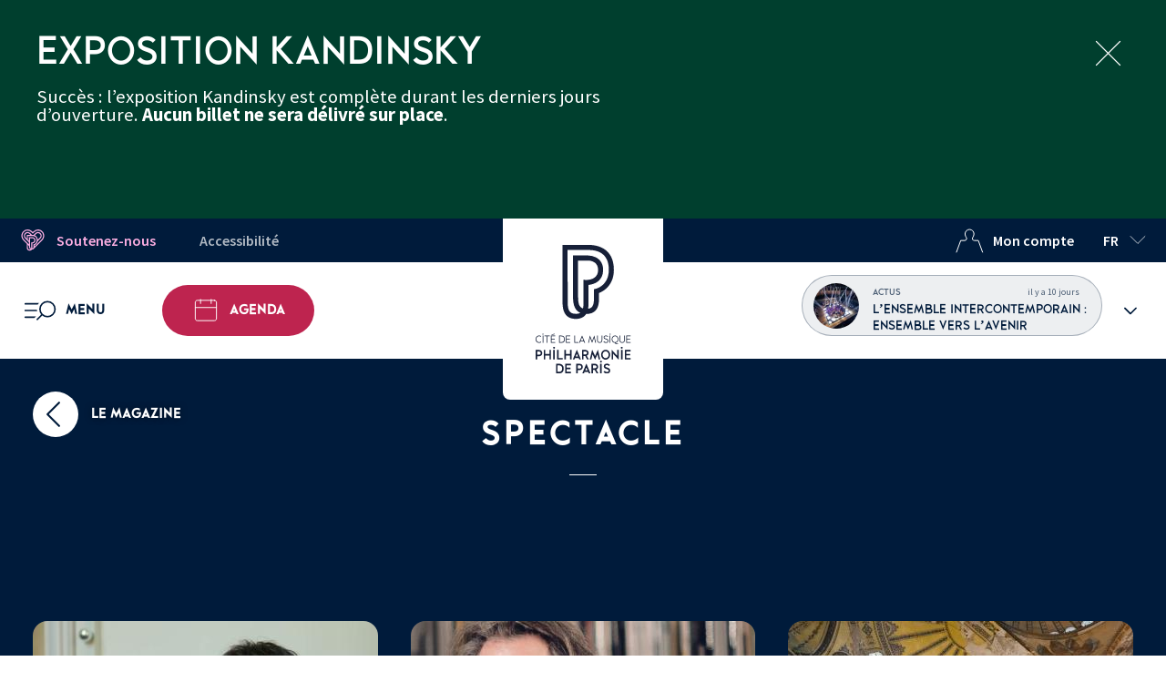

--- FILE ---
content_type: text/html; charset=UTF-8
request_url: https://philharmoniedeparis.fr/fr/magazine/tags/spectacle
body_size: 27543
content:
<!DOCTYPE html>
<html lang="fr" dir="ltr" prefix="og: https://ogp.me/ns#">
<head>

            <script>
            dataLayer = [{
                'userID': '',
                'userConnexion': 'false',
                'userSubscription': 'false',
                'userMembership': 'false',
                'pageCategoryName': 'Magazine'
            }];
        </script>
    
    <!-- Google Tag Manager -->
    <script>(function(w,d,s,l,i){w[l]=w[l]||[];w[l].push({'gtm.start':
                new Date().getTime(),event:'gtm.js'});var f=d.getElementsByTagName(s)[0],
            j=d.createElement(s),dl=l!='dataLayer'?'&l='+l:'';j.async=true;j.src=
            'https://www.googletagmanager.com/gtm.js?id='+i+dl;f.parentNode.insertBefore(j,f);
        })(window,document,'script','dataLayer','GTM-NDQSXDC');</script>
    <!-- End Google Tag Manager -->

    <!-- Didomi -->
    <script type="text/javascript">window.gdprAppliesGlobally=true;(function(){function a(e){if(!window.frames[e]){if(document.body&&document.body.firstChild){var t=document.body;var n=document.createElement("iframe");n.style.display="none";n.name=e;n.title=e;t.insertBefore(n,t.firstChild)}
        else{setTimeout(function(){a(e)},5)}}}function e(n,r,o,c,s){function e(e,t,n,a){if(typeof n!=="function"){return}if(!window[r]){window[r]=[]}var i=false;if(s){i=s(e,t,n)}if(!i){window[r].push({command:e,parameter:t,callback:n,version:a})}}e.stub=true;function t(a){if(!window[n]||window[n].stub!==true){return}if(!a.data){return}
            var i=typeof a.data==="string";var e;try{e=i?JSON.parse(a.data):a.data}catch(t){return}if(e[o]){var r=e[o];window[n](r.command,r.parameter,function(e,t){var n={};n[c]={returnValue:e,success:t,callId:r.callId};a.source.postMessage(i?JSON.stringify(n):n,"*")},r.version)}}
            if(typeof window[n]!=="function"){window[n]=e;if(window.addEventListener){window.addEventListener("message",t,false)}else{window.attachEvent("onmessage",t)}}}e("__tcfapi","__tcfapiBuffer","__tcfapiCall","__tcfapiReturn");a("__tcfapiLocator");(function(e,tgt){
            var t=document.createElement("script");t.id="spcloader";t.type="text/javascript";t.async=true;t.src="https://sdk.privacy-center.org/"+e+"/loader.js?target_type=notice&target="+tgt;t.charset="utf-8";var n=document.getElementsByTagName("script")[0];n.parentNode.insertBefore(t,n)})("c5ec3012-e3a2-4fed-9991-deb675fe525b","qZPQ6n78")})();</script>


    <meta charset="utf-8" />
<noscript><style>form.antibot * :not(.antibot-message) { display: none !important; }</style>
</noscript><link rel="canonical" href="https://philharmoniedeparis.fr/fr/magazine/tags/spectacle" />
<meta name="Generator" content="Drupal 10 (https://www.drupal.org)" />
<meta name="MobileOptimized" content="width" />
<meta name="HandheldFriendly" content="true" />
<meta name="viewport" content="width=device-width, initial-scale=1.0" />
<link rel="icon" href="/themes/custom/pdp_theme/favicon.ico" type="image/vnd.microsoft.icon" />
<link rel="alternate" hreflang="fr" href="https://philharmoniedeparis.fr/fr/magazine/tags/spectacle" />
<script>window.a2a_config=window.a2a_config||{};a2a_config.callbacks=[];a2a_config.overlays=[];a2a_config.templates={};a2a_config.onclick = 0;</script>

        <title>Spectacle | Philharmonie de Paris</title>
        <link rel="stylesheet" media="all" href="/sites/default/files/css/css_gEpdMtL2SZOhXVB0XKGrGqP7ie_B2v_sRqbofVvQ89Y.css?delta=0&amp;language=fr&amp;theme=pdp_theme&amp;include=eJxNjVEOwyAMQy9EyZFQClmLGggiYRO3H-r2Ucmyn-wPY0omWCfgH_yrSzW3Y7yCyVKDB4ccpboonSD10ZA9DpMopTEZuZZaUMIeT_jF3dhJheBg2ZE3tcm5Ho9BOcdrW56oO51qVNalkntn-ijc7oukwfQFRWZD6A" />
<link rel="stylesheet" media="all" href="/sites/default/files/css/css_nEi07fSTuPO_k-mVNWOIAGaOhn9Vkk9tE1cJDuKP3aU.css?delta=1&amp;language=fr&amp;theme=pdp_theme&amp;include=eJxNjVEOwyAMQy9EyZFQClmLGggiYRO3H-r2Ucmyn-wPY0omWCfgH_yrSzW3Y7yCyVKDB4ccpboonSD10ZA9DpMopTEZuZZaUMIeT_jF3dhJheBg2ZE3tcm5Ho9BOcdrW56oO51qVNalkntn-ijc7oukwfQFRWZD6A" />

            
</head>

<body class="page-magazine-tags-spectacle">
<!-- Google Tag Manager (noscript) -->
<noscript><iframe src="https://www.googletagmanager.com/ns.html?id=GTM-NDQSXDC"
    height="0" width="0" style="display:none;visibility:hidden"></iframe></noscript>
<!-- End Google Tag Manager (noscript) -->

<!-- Neostore -->
<script type="text/javascript">
    (function (n, e, o) {
        var s=n.createElement("script");
        s.src="https://sdk.neostore.cloud/scripts/"+e+"/cinto@1";
        s.async=1;
        n.body.appendChild(s);
    })(document, "philharmoniedeparis", { environment: "https://app.neostore.cloud" });
</script>

<nav role="navigation" aria-label="Liens d'accès rapide">
    <a href="/fr/accessibilite" class="visually-hidden focusable">Vers la page Accessibilité</a>
    <a href="#menu-acces-rapides" class="visually-hidden focusable">Menu accès rapides</a>
    <a href="#menu" class="visually-hidden focusable">Menu principal</a>
    <a href="#main-content" class="visually-hidden focusable">Aller au contenu principal</a>
    <a href="#footer" class="visually-hidden focusable">Pied de page</a>
    <a class="visually-hidden focusable" href=/fr/plan-du-site >Plan du site</a>
    <a href="/fr/search" class="visually-hidden focusable">Recherche</a>
</nav>


  <div class="dialog-off-canvas-main-canvas" data-off-canvas-main-canvas>
    	<section class="topBanner bg-dark-green">
	<span class="sr-only">Message d’information</span>
	<div class="topBanner-wrapper">
		<div>
			<h1 class="topBanner-title">Exposition Kandinsky</h1>
			<div class="topBanner-text">
				<p>Succès : l’exposition Kandinsky est complète durant les derniers jours d’ouverture. <strong>Aucun billet ne sera délivré sur place</strong>.</p>
			</div>
						<input type="hidden" id="top_banner_id" value="45491769784080">
		</div>

		<button class="topBanner-close" type="button" id="close_top_banner" title="Fermer le message d’information">
			<img class="icon" src="/themes/custom/pdp_theme/images/sprite.svg?v1.0#close" alt="">
		</button>
	</div>

</section>

<div class="layout-container overflow-hidden ">

	<header  role="banner">
		<h1 class="m-0">
			<a href="https://philharmoniedeparis.fr/fr" class="logo-top bg-white">
				<img class="logo-max" src="/themes/custom/pdp_theme/images/sprite.svg?v1.0#logo-pp-vertical"
					 alt="Philharmonie de Paris - Page d'accueil">
				<img class="logo-min" src="/themes/custom/pdp_theme/images/sprite.svg?v1.0#logo-pp" alt="Philharmonie de Paris - Page d'accueil">
			</a>
		</h1>
		<div class="navbar-top top-header bg-navy color-white only-desktop">
    <div class="supercontainer">
        <nav class="container d-flex justify-content-between px-1" aria-label="Menu accès rapides" id="menu-acces-rapides" >
            <div class="d-flex">
                <div class="navbar-top-item">
                    <a class="Button px-3 px-2--l color-pink hover-white h-100" href="/fr/mecenat-evenementiel/mecenat-individuel">
                        <img class="icon icon-left" src="/themes/custom/pdp_theme/images/sprite.svg?v1.0#heart-support" aria-hidden="true" alt="">
                        Soutenez-nous
                    </a>
                </div>
                <div class="navbar-top-item">
                    <a class="Button px-3 px-2--l ml-3 ml-1--l accessibility hover-white h-100" href="/fr/accessibilite">Accessibilité</a>
                </div>
            </div>
            <div class="d-flex">
                                    <div class="navbar-top-item">
                        <button class="Button px-3 px-2--l ml-3 ml-1--l color-white hover-white h-100 use-ajax-button" data-url="/fr/account/login-modal?goto=/fr/magazine/tags/spectacle" aria-haspopup="dialog">
                            <img class="icon icon-left icon--white" src="/themes/custom/pdp_theme/images/sprite.svg?v1.0#user-top" aria-hidden="true" alt="">Mon compte
                        </button>
                    </div>
                                <div class="navbar-top-item">
                    <div class="language-switcher dd-menu">
    <button class="Button language-switcher-button dd-button" aria-expanded="false" aria-controls="language-switcher-list-desktop">
      <span aria-hidden="true">fr</span>
        <span class="sr-only" lang="fr">langue courante : français</span>
      <img class="icon icon-right icon--white" src="/themes/custom/pdp_theme/images/sprite.svg?v1.0#arrow-down"
           alt="cliquez pour changer de langue">
    </button>

    <ul class="language-switcher-list bg-navy w-100 dd-block dd-slide hidden hideonclick" id="language-switcher-list-desktop"><li>
          <a href="/en/taxonomy/term/348" class="language-link" hreflang="en" data-drupal-link-system-path="taxonomy/term/348"><span aria-hidden="true">en</span><span class="sr-only" lang="en">English</span></a>
        </li></ul>
  </div>
                </div>
            </div>
        </nav>
    </div>
</div>		<div class="navbar-top navigation-menu">
    <div class="supercontainer h-100">
        <div class="container h-100 p-0">
            <div id="notif-wishlist-mobile" role="status"></div>
            <nav role="navigation" aria-label="Menu principal" class="h-100 navbar-top-list d-flex justify-content-between align-items-center">
                <div class="navbar-top-item d-flex align-items-center h-100">
                    <div class="dd-menu focus-wrapper no-previous h-100">
                            <button aria-haspopup="dialog"
                                    aria-controls="menu"
                                    id="menu"
                                    class="Button h-100 dd-button hamburger-button main-menu-open px-4">
                                    <img class="icon hamburger-icon" src="/themes/custom/pdp_theme/images/sprite.svg?v1.0#menu" alt="">
                                <span class="menu-name no-mobile ml-2">Menu</span>
                                <span class="sr-only">Ouvrir le menu</span>
                            </button>
                            <div role="dialog" aria-modal="true" class="h-100">
                                <button aria-controls="menu"
                                        class="Button h-100 dd-button-close hamburger-button-close hidden hamburger-button is-active main-menu-close">
                                    <img class="icon-close" src="/themes/custom/pdp_theme/images/sprite.svg?v1.0#close-small" alt="">
                                    <span class="menu-name no-mobile ml-2">Fermer</span>
                                </button>
                                

<div class="dd-block main-nav" id="main-menu">
        <div class="supercontainer bg-light-grey main-nav-scroll">
	<div class="container">
		<form class="search-form form-embedded" data-drupal-selector="search-form" action="/recherche" method="GET" id="search-form" accept-charset="UTF-8">
  


<div class="bg-light-grey d-flex flex-column align-items-center">
            <div class="search-embedded-wrapper">
            <div class="ui-front js-form-item form-item js-form-type-textfield form-item-search js-form-item-search">
      <label class="sr-only" for="edit-search">Rechercher un événement</label>
                


<input class="search-form-item form-item-embedded form-autocomplete form-text" data-drupal-selector="edit-search" data-autocomplete-path="/fr/pdp_search_autocomplete?language=fr" type="text" id="edit-search" name="search" value="" maxlength="128" placeholder="Rechercher un événement, une info…"  />

        </div>

                    
  
  
<input data-drupal-selector="edit-submit" type="submit" id="edit-submit" value="" class="button js-form-submit form-submit" aria-label="Rechercher un événement, une info…"  />

        </div>
    
</div>




</form>

	</div>
	<div class="main-menu tablet-mobile bg-light-grey">
		
		<ul>
															<li class="container dd-menu dd-menu-group main-menu-headtitle focus-wrapper ">
					<button aria-expanded="false" aria-haspopup="true" aria-controls="block-menu-mobile-1" class="dd-button text-uppercase color-navy w-100 main-menu-headtitle-button ">
												Concerts &amp; Spectacles
						<span class="headtitle-color arrow-white" style="background-color: #6B9EA5"></span>
					</button>
					<div class="dd-block second-nav" id="block-menu-mobile-1" style="border-left: 8px solid #6B9EA5; background-color: #DBE9F9">
						<button class="previous-dd-button only-mobile d-flex align-items-center color-white" style="background-color: #6B9EA5">
							<img class="icon icon-left" src="/themes/custom/pdp_theme/images/sprite.svg?v1.0#close-menu--white" alt="" aria-hidden="true">
							<span class="sr-only">Vous êtes sur</span>
							Concerts &amp; Spectacles<span class="sr-only">. Cliquez pour revenir aux entrées principales.</span>
						</button>
						<ul class="container second-nav-scroll">
															<li class="menu-item menu-item--highlighted w-100">
	<a class="Button link menu-link--highlighted" href="/fr/agenda-selection/prochains-evenements-dans-la-grande-salle-pierre-boulez" >

		<div class="d-flex flex-column text-align-center">
			<h2 class="link-title d-flex text-align-center justify-content-center">
				Les concerts de la Grande salle Pierre Boulez
							</h2>
							<span class="link-subtitle">Vivez la musique au sein d&#039;une véritable innovation architecturale, scénographique et acoustique.</span>
					</div>
	</a>
</li>

															<li class="menu-item menu-item--highlighted w-100">
	<a class="Button link menu-link--highlighted" href="/fr/agenda-selection/selection-decouverte" >

		<div class="d-flex flex-column text-align-center">
			<h2 class="link-title d-flex text-align-center justify-content-center">
				Sélection Découverte
							</h2>
							<span class="link-subtitle">Vous avez envie de découvrir la musique classique ? D&#039;écouter un grand orchestre symphonique dans une très belle salle ? Cette sélection est faite pour vous.</span>
					</div>
	</a>
</li>

															<li class="menu-item menu-item--highlighted w-100">
	<a class="Button link menu-link--highlighted" href="/fr/programmation/saison-25-26" >

		<div class="d-flex flex-column text-align-center">
			<h2 class="link-title d-flex text-align-center justify-content-center">
				Saison 25/26
							</h2>
							<span class="link-subtitle">Découvrez la programmation et abonnez-vous dès maintenant.</span>
					</div>
	</a>
</li>

															<li class="menu-item menu-item--default">
  <a class="Button link menu-link--default Button--radius bg-lipstick color-white" href="/fr/agenda?types=1" >
        Agenda Concerts &amp; Spectacles
      </a>
</li>

															<li class="menu-item menu-item--list">
	<div class="menu-item-wrapper">
		<span class="menu-item-title">Temps forts</span>
		<div class="seemore-wrapper" data-maxheight="177">
			<div class="seemore-block menu-item-list">
				<ul class="">
											<li>
							<a class="menu-item-link" href="/fr/agenda?startDate=2026-01-30&amp;weekend_i=907">Science-fiction</a>
						</li>
											<li>
							<a class="menu-item-link" href="/fr/agenda?startDate=2026-02-19&amp;weekend_i=908">Massilia sounds</a>
						</li>
											<li>
							<a class="menu-item-link" href="/fr/agenda?startDate=2026-02-23&amp;weekend_i=922">La Maestra</a>
						</li>
											<li>
							<a class="menu-item-link" href="/fr/agenda?startDate=2026-03-07&amp;weekend_i=909">Poétesses</a>
						</li>
											<li>
							<a class="menu-item-link" href="/fr/agenda?startDate=2026-03-28&amp;weekend_i=910">Le petit grand festival</a>
						</li>
											<li>
							<a class="menu-item-link" href="/fr/agenda?startDate=2026-04-10&amp;weekend_i=911">Explore</a>
						</li>
									</ul>

									<button class="seemore-button collapsed w-100 hidden" data-seeless="Masquer" data-seemore="Tout voir">
						<img class="icon icon--white" src="../../../themes/custom/pdp_theme/images/sprite.svg?v1.0#arrow-alt" alt="Afficher">
					</button>
							</div>
		</div>
	</div>
</li>

															<li class="menu-item menu-item--list">
	<div class="menu-item-wrapper">
		<span class="menu-item-title">Genres</span>
		<div class="seemore-wrapper" data-maxheight="177">
			<div class="seemore-block menu-item-list">
				<ul class="">
											<li>
							<a class="menu-item-link" href="/fr/agenda?genreGps=2&amp;types=1">Symphonique</a>
						</li>
											<li>
							<a class="menu-item-link" href="/fr/agenda?genreGps=1&amp;types=1">Baroque</a>
						</li>
											<li>
							<a class="menu-item-link" href="/fr/agenda?genreGps=5&amp;types=1">Contemporain</a>
						</li>
											<li>
							<a class="menu-item-link" href="/fr/agenda?genreGps=3&amp;types=1">Musique de chambre</a>
						</li>
											<li>
							<a class="menu-item-link" href="/fr/agenda?genreGps=6%2B9&amp;types=1">Jazz • pop • rock • chanson</a>
						</li>
											<li>
							<a class="menu-item-link" href="/fr/agenda?genreGps=8&amp;types=1">Danse</a>
						</li>
											<li>
							<a class="menu-item-link" href="/fr/agenda?genreGps=7&amp;types=1">Musique du Monde</a>
						</li>
											<li>
							<a class="menu-item-link" href="/fr/agenda-selection/cine-concert">Ciné-Concert</a>
						</li>
											<li>
							<a class="menu-item-link" href="/fr/agenda?genreGps=4&amp;types=1">Voix</a>
						</li>
									</ul>

									<button class="seemore-button collapsed w-100 hidden" data-seeless="Masquer" data-seemore="Tout voir">
						<img class="icon icon--white" src="../../../themes/custom/pdp_theme/images/sprite.svg?v1.0#arrow-alt" alt="Afficher">
					</button>
							</div>
		</div>
	</div>
</li>

															<li class="menu-item menu-item--highlighted w-100">
	<a class="Button link menu-link--highlighted" href="/fr/institution/les-orchestres-residents" >

		<div class="d-flex flex-column text-align-center">
			<h2 class="link-title d-flex text-align-center justify-content-center">
				Les orchestres résidents
							</h2>
							<span class="link-subtitle">En résidence à la Philharmonie de Paris, Les Arts florissants, l’Ensemble intercontemporain, l’Orchestre de chambre de Paris et l’Orchestre national d&#039;Île-de-France participent pleinement à son projet.</span>
					</div>
	</a>
</li>

													</ul>
					</div>
				</li>
															<li class="container dd-menu dd-menu-group main-menu-headtitle focus-wrapper ">
					<button aria-expanded="false" aria-haspopup="true" aria-controls="block-menu-mobile-2" class="dd-button text-uppercase color-navy w-100 main-menu-headtitle-button ">
												Orchestre de Paris
						<span class="headtitle-color arrow-navy" style="background-color: #BCDEEA"></span>
					</button>
					<div class="dd-block second-nav" id="block-menu-mobile-2" style="border-left: 8px solid #BCDEEA; background-color: #D3E5EA">
						<button class="previous-dd-button only-mobile d-flex align-items-center color-navy" style="background-color: #BCDEEA">
							<img class="icon icon-left" src="/themes/custom/pdp_theme/images/sprite.svg?v1.0#close-menu--navy" alt="" aria-hidden="true">
							<span class="sr-only">Vous êtes sur</span>
							Orchestre de Paris<span class="sr-only">. Cliquez pour revenir aux entrées principales.</span>
						</button>
						<ul class="container second-nav-scroll">
															<li class="menu-item menu-item--highlighted w-100">
	<a class="Button link menu-link--highlighted" href="/fr/orchestre-de-paris" >

		<div class="d-flex flex-column text-align-center">
			<h2 class="link-title d-flex text-align-center justify-content-center">
				Toute l&#039;actualité de l&#039;Orchestre de Paris
							</h2>
					</div>
	</a>
</li>

															<li class="menu-item menu-item--default">
  <a class="Button link menu-link--default Button--radius bg-lipstick color-white" href="/fr/agenda?types=2" >
        Agenda de l&#039;Orchestre de Paris
      </a>
</li>

															<li class="menu-item menu-item--list">
	<div class="menu-item-wrapper">
		<span class="menu-item-title">L’Orchestre</span>
		<div class="seemore-wrapper" data-maxheight="177">
			<div class="seemore-block menu-item-list">
				<ul class="">
											<li>
							<a class="menu-item-link" href="/fr/orchestre-de-paris/la-direction-musicale">La direction musicale</a>
						</li>
											<li>
							<a class="menu-item-link" href="/fr/orchestre-de-paris/les-musiciens">Les musiciens</a>
						</li>
											<li>
							<a class="menu-item-link" href="/fr/orchestre-de-paris/le-choeur">Le Chœur</a>
						</li>
											<li>
							<a class="menu-item-link" href="/fr/orchestre-de-paris/jeune-public">Jeune public</a>
						</li>
											<li>
							<a class="menu-item-link" href="/fr/orchestre-de-paris/academie-de-lorchestre-de-paris">L&#039;Académie</a>
						</li>
											<li>
							<a class="menu-item-link" href="/fr/orchestre-de-paris/lhistoire">L&#039;histoire</a>
						</li>
											<li>
							<a class="menu-item-link" href="/fr/agenda-selection/lorchestre-de-paris-et-le-choeur-en-tournee">Les tournées</a>
						</li>
									</ul>

									<button class="seemore-button collapsed w-100 hidden" data-seeless="Masquer" data-seemore="Tout voir">
						<img class="icon icon--white" src="../../../themes/custom/pdp_theme/images/sprite.svg?v1.0#arrow-alt" alt="Afficher">
					</button>
							</div>
		</div>
	</div>
</li>

															<li class="menu-item menu-item--highlighted w-100">
	<a class="Button link menu-link--highlighted" href="/fr/live/orchestre-de-paris" >

		<div class="d-flex flex-column text-align-center">
			<h2 class="link-title d-flex text-align-center justify-content-center">
				En VOD
							</h2>
							<span class="link-subtitle">Retrouvez tous les concerts, entretiens et podcasts de l’Orchestre de Paris.</span>
					</div>
	</a>
</li>

																<li class="menu-item menu-item--highlighted w-100">
	<a class="Button link menu-link--highlighted" href="https://www.orchestredeparis.com/figuresdenotes/"  target="_blank" rel="noopener">

		<div class="d-flex flex-column text-align-center">
			<h2 class="link-title d-flex text-align-center justify-content-center">
				Figures de Notes
									<img class="icon-target-blank" src="/themes/custom/pdp_theme/images/sprite.svg?v1.0#target-blank" alt="(nouvelle fenêtre)">
							</h2>
							<span class="link-subtitle">Que la musique soit dans vos cordes ou pas, découvrez les instruments de l&#039;orchestre symphonique grâce aux vidéos présentées par les musiciens de l&#039;Orchestre de Paris.</span>
					</div>
	</a>
</li>

																<li class="menu-item menu-item--highlighted w-100">
	<a class="Button link menu-link--highlighted" href="https://monsieur-onde.com/"  target="_blank" rel="noopener">

		<div class="d-flex flex-column text-align-center">
			<h2 class="link-title d-flex text-align-center justify-content-center">
				Monsieur Onde
									<img class="icon-target-blank" src="/themes/custom/pdp_theme/images/sprite.svg?v1.0#target-blank" alt="(nouvelle fenêtre)">
							</h2>
							<span class="link-subtitle">Monsieur Onde, le génie de la Philharmonie de Paris, vous guide dans sa discothèque, des plus grandes œuvres symphoniques interprétées par l’Orchestre de Paris.</span>
					</div>
	</a>
</li>

													</ul>
					</div>
				</li>
															<li class="container dd-menu dd-menu-group main-menu-headtitle focus-wrapper ">
					<button aria-expanded="false" aria-haspopup="true" aria-controls="block-menu-mobile-3" class="dd-button text-uppercase color-navy w-100 main-menu-headtitle-button ">
												Musée &amp; Expositions
						<span class="headtitle-color arrow-navy" style="background-color: #E69E8C"></span>
					</button>
					<div class="dd-block second-nav" id="block-menu-mobile-3" style="border-left: 8px solid #E69E8C; background-color: #F1E4F0">
						<button class="previous-dd-button only-mobile d-flex align-items-center color-navy" style="background-color: #E69E8C">
							<img class="icon icon-left" src="/themes/custom/pdp_theme/images/sprite.svg?v1.0#close-menu--navy" alt="" aria-hidden="true">
							<span class="sr-only">Vous êtes sur</span>
							Musée &amp; Expositions<span class="sr-only">. Cliquez pour revenir aux entrées principales.</span>
						</button>
						<ul class="container second-nav-scroll">
															<li class="menu-item menu-item--highlighted w-100">
	<a class="Button link menu-link--highlighted" href="/fr/musee-de-la-musique" >

		<div class="d-flex flex-column text-align-center">
			<h2 class="link-title d-flex text-align-center justify-content-center">
				Découvrir le Musée de la musique
							</h2>
							<span class="link-subtitle">Une collection d&#039;œuvres et d&#039;instruments mythiques, des expositions temporaires et une multitude d&#039;événements qui rythment la vie de la Philharmonie.</span>
					</div>
	</a>
</li>

															<li class="menu-item menu-item--default">
  <a class="Button link menu-link--default Button--radius bg-lipstick color-white" href="/fr/agenda?types=6%2B3" >
        Agenda Musée &amp; expositions
      </a>
</li>

															<li class="menu-item menu-item--list">
	<div class="menu-item-wrapper">
		<span class="menu-item-title">Expositions</span>
		<div class="seemore-wrapper" data-maxheight="177">
			<div class="seemore-block menu-item-list">
				<ul class="">
											<li>
							<a class="menu-item-link" href="/fr/activite/exposition/28824-kandinsky">Kandinsky</a>
						</li>
											<li>
							<a class="menu-item-link" href="/fr/activite/installation/28823-playing-fire">Playing with Fire</a>
						</li>
											<li>
							<a class="menu-item-link" href="/fr/musee-de-la-musique/expositions-venir">Expositions à venir</a>
						</li>
											<li>
							<a class="menu-item-link" href="https://collectionsdumusee.philharmoniedeparis.fr/expositions-temporaires-du-musee-de-la-musique.aspx">Expositions passées</a>
						</li>
									</ul>

							</div>
		</div>
	</div>
</li>

															<li class="menu-item menu-item--list">
	<div class="menu-item-wrapper">
		<span class="menu-item-title">Parcours permanent</span>
		<div class="seemore-wrapper" data-maxheight="177">
			<div class="seemore-block menu-item-list">
				<ul class="">
											<li>
							<a class="menu-item-link" href="/fr/activite/exposition/28825-collection-permanente">Informations pratiques pour la visite</a>
						</li>
											<li>
							<a class="menu-item-link" href="/fr/agenda-selection/visites-et-activites-au-musee">Visites guidées et activités</a>
						</li>
											<li>
							<a class="menu-item-link" href="/fr/agenda-selection/musiciens-au-musee">Musiciens au Musée</a>
						</li>
									</ul>

							</div>
		</div>
	</div>
</li>

															<li class="menu-item menu-item--list">
	<div class="menu-item-wrapper">
		<span class="menu-item-title">Concerts &amp; événements</span>
		<div class="seemore-wrapper" data-maxheight="177">
			<div class="seemore-block menu-item-list">
				<ul class="">
											<li>
							<a class="menu-item-link" href="/fr/agenda-selection/concerts-sur-instruments-du-musee">Concerts sur instruments du Musée</a>
						</li>
											<li>
							<a class="menu-item-link" href="/fr/agenda-selection/concerts-promenades-au-musee">Concerts-promenades</a>
						</li>
											<li>
							<a class="menu-item-link" href="/fr/musee-de-la-musique/concours-international-de-lutherie">Concours international de lutherie</a>
						</li>
											<li>
							<a class="menu-item-link" href="">Événements</a>
						</li>
									</ul>

							</div>
		</div>
	</div>
</li>

															<li class="menu-item menu-item--list">
	<div class="menu-item-wrapper">
		<span class="menu-item-title">Collection &amp; recherche</span>
		<div class="seemore-wrapper" data-maxheight="177">
			<div class="seemore-block menu-item-list">
				<ul class="">
											<li>
							<a class="menu-item-link" href="https://collectionsdumusee.philharmoniedeparis.fr/">Collections &amp; archives en ligne</a>
						</li>
											<li>
							<a class="menu-item-link" href="/fr/musee-de-la-musique/conservation-et-recherche">Missions de conservation et recherche</a>
						</li>
											<li>
							<a class="menu-item-link" href="https://librairie.philharmoniedeparis.fr/collection-musee">Livres &amp; catalogues</a>
						</li>
											<li>
							<a class="menu-item-link" href="https://philharmoniedeparis.fr/fr/institution/les-disques#Collection-Stradivari">Collections discographiques</a>
						</li>
									</ul>

							</div>
		</div>
	</div>
</li>

													</ul>
					</div>
				</li>
															<li class="container dd-menu dd-menu-group main-menu-headtitle focus-wrapper ">
					<button aria-expanded="false" aria-haspopup="true" aria-controls="block-menu-mobile-4" class="dd-button text-uppercase color-navy w-100 main-menu-headtitle-button ">
												Ateliers &amp; Savoirs
						<span class="headtitle-color arrow-white" style="background-color: #4D714D"></span>
					</button>
					<div class="dd-block second-nav" id="block-menu-mobile-4" style="border-left: 8px solid #4D714D; background-color: #D4DAC1">
						<button class="previous-dd-button only-mobile d-flex align-items-center color-white" style="background-color: #4D714D">
							<img class="icon icon-left" src="/themes/custom/pdp_theme/images/sprite.svg?v1.0#close-menu--white" alt="" aria-hidden="true">
							<span class="sr-only">Vous êtes sur</span>
							Ateliers &amp; Savoirs<span class="sr-only">. Cliquez pour revenir aux entrées principales.</span>
						</button>
						<ul class="container second-nav-scroll">
															<li class="menu-item menu-item--default">
  <a class="Button link menu-link--default Button--radius bg-lipstick color-white" href="/fr/agenda?types=4%2B7%2B8%2B9%2B11%2B15%2B12%2B10%2B13&amp;publicTypeGps=1" >
        Agenda des activités
      </a>
</li>

															<li class="menu-item menu-item--list">
	<div class="menu-item-wrapper">
		<span class="menu-item-title">Pratique musicale adulte</span>
		<div class="seemore-wrapper" data-maxheight="177">
			<div class="seemore-block menu-item-list">
				<ul class="">
											<li>
							<a class="menu-item-link" href="/fr/agenda-selection/ateliers-ponctuels-du-week-end">Ateliers du week-end</a>
						</li>
											<li>
							<a class="menu-item-link" href="/fr/agenda-selection/music-session">Music Session</a>
						</li>
											<li>
							<a class="menu-item-link" href="/fr/agenda-selection/les-concerts-participatifs">Concerts participatifs</a>
						</li>
											<li>
							<a class="menu-item-link" href="/fr/programmation/cycles-dateliers">Cycles d&#039;ateliers</a>
						</li>
									</ul>

							</div>
		</div>
	</div>
</li>

															<li class="menu-item menu-item--list">
	<div class="menu-item-wrapper">
		<span class="menu-item-title">Conférences &amp; rencontres</span>
		<div class="seemore-wrapper" data-maxheight="177">
			<div class="seemore-block menu-item-list">
				<ul class="">
											<li>
							<a class="menu-item-link" href="/fr/agenda?types=27">Le rendez-vous</a>
						</li>
											<li>
							<a class="menu-item-link" href="/fr/agenda?types=8">Grands Témoins</a>
						</li>
											<li>
							<a class="menu-item-link" href="/fr/agenda?types=9">Forums &amp; Colloques</a>
						</li>
											<li>
							<a class="menu-item-link" href="/fr/agenda?types=15">Avant-concerts</a>
						</li>
											<li>
							<a class="menu-item-link" href="/fr/programmation/histoires-de-la-musique">Histoires de la musique</a>
						</li>
									</ul>

							</div>
		</div>
	</div>
</li>

															<li class="menu-item menu-item--highlighted w-100">
	<a class="Button link menu-link--highlighted" href="/fr/institution/editions" >

		<div class="d-flex flex-column text-align-center">
			<h2 class="link-title d-flex text-align-center justify-content-center">
				Découvrir les Éditions
							</h2>
							<span class="link-subtitle">Les Éditions de la Philharmonie publient des ouvrages de référence sur la musique, où le texte et l’image font écho à l’expérience des concerts, des expositions et des activités proposés par l’établissement.</span>
					</div>
	</a>
</li>

																<li class="menu-item menu-item--highlighted w-100">
	<a class="Button link menu-link--highlighted" href="https://mediatheque.philharmoniedeparis.fr/"  target="_blank" rel="noopener">

		<div class="d-flex flex-column text-align-center">
			<h2 class="link-title d-flex text-align-center justify-content-center">
				La Médiathèque
									<img class="icon-target-blank" src="/themes/custom/pdp_theme/images/sprite.svg?v1.0#target-blank" alt="(nouvelle fenêtre)">
							</h2>
							<span class="link-subtitle">Livres, revues, partitions, plans d&#039;instruments, thèses, rapports, cd, dvd et ressources en ligne.</span>
					</div>
	</a>
</li>

															<li class="menu-item menu-item--highlighted w-100">
	<a class="Button link menu-link--highlighted" href="/fr/lecole" >

		<div class="d-flex flex-column text-align-center">
			<h2 class="link-title d-flex text-align-center justify-content-center">
				L’École de la Philharmonie
							</h2>
							<span class="link-subtitle">Première école dédiée à la production de spectacle vivant dans le domaine musical.</span>
					</div>
	</a>
</li>

															<li class="menu-item menu-item--list">
	<div class="menu-item-wrapper">
		<span class="menu-item-title">Professionnels</span>
		<div class="seemore-wrapper" data-maxheight="177">
			<div class="seemore-block menu-item-list">
				<ul class="">
											<li>
							<a class="menu-item-link" href="/fr/programmation/pour-les-professionnels">Formations et appels à candidatures</a>
						</li>
											<li>
							<a class="menu-item-link" href="https://lamaestra-paris.com">La Maestra</a>
						</li>
											<li>
							<a class="menu-item-link" href="/fr/musee-de-la-musique/concours-international-de-lutherie">Concours international de Lutherie</a>
						</li>
									</ul>

							</div>
		</div>
	</div>
</li>

													</ul>
					</div>
				</li>
															<li class="container dd-menu dd-menu-group main-menu-headtitle focus-wrapper ">
					<button aria-expanded="false" aria-haspopup="true" aria-controls="block-menu-mobile-5" class="dd-button text-uppercase color-navy w-100 main-menu-headtitle-button ">
												Familles &amp; Enfants
						<span class="headtitle-color arrow-navy" style="background-color: #F4B429"></span>
					</button>
					<div class="dd-block second-nav" id="block-menu-mobile-5" style="border-left: 8px solid #F4B429; background-color: #FFF4DD">
						<button class="previous-dd-button only-mobile d-flex align-items-center color-navy" style="background-color: #F4B429">
							<img class="icon icon-left" src="/themes/custom/pdp_theme/images/sprite.svg?v1.0#close-menu--navy" alt="" aria-hidden="true">
							<span class="sr-only">Vous êtes sur</span>
							Familles &amp; Enfants<span class="sr-only">. Cliquez pour revenir aux entrées principales.</span>
						</button>
						<ul class="container second-nav-scroll">
															<li class="menu-item menu-item--highlighted w-100">
	<a class="Button link menu-link--highlighted" href="/fr/philharmoniedesenfants" >

		<div class="d-flex flex-column text-align-center">
			<h2 class="link-title d-flex text-align-center justify-content-center">
				Découvrir la Philharmonie des enfants
							</h2>
							<span class="link-subtitle">Espace de jeu dédié aux enfants de 4 à 10 ans, pour jouer, explorer, écouter,  vivre et sentir la musique.</span>
					</div>
	</a>
</li>

															<li class="menu-item menu-item--default">
  <a class="Button link menu-link--default Button--radius bg-lipstick color-white" href="/fr/agenda?publicTypeGps=2%2B3%2B4" >
        Agenda Familles &amp; Enfants
      </a>
</li>

															<li class="menu-item menu-item--list">
	<div class="menu-item-wrapper">
		<span class="menu-item-title">Activités Familles &amp; Enfants</span>
		<div class="seemore-wrapper" data-maxheight="177">
			<div class="seemore-block menu-item-list">
				<ul class="">
											<li>
							<a class="menu-item-link" href="/fr/agenda?types=1&amp;publicTypeGps=2%2B3%2B4">Concerts en famille</a>
						</li>
											<li>
							<a class="menu-item-link" href="/fr/programmation/ateliers-enfants-familles">Ateliers</a>
						</li>
											<li>
							<a class="menu-item-link" href="/fr/agenda-selection/visites-du-musee-enfants-et-familles">Visites du Musée</a>
						</li>
											<li>
							<a class="menu-item-link" href="/fr/activite/philharmonie-des-enfants/28833-philharmonie-des-enfants">Visite de la Philharmonie des enfants</a>
						</li>
									</ul>

							</div>
		</div>
	</div>
</li>

															<li class="menu-item menu-item--highlighted w-100">
	<a class="Button link menu-link--highlighted" href="/fr/scolaires-enseignants" >

		<div class="d-flex flex-column text-align-center">
			<h2 class="link-title d-flex text-align-center justify-content-center">
				Pour les enseignants &amp; personnels de l&#039;éducation
							</h2>
							<span class="link-subtitle">Programmation à destination des groupes scolaires, centres de loisirs, conservatoires et écoles de musique.</span>
					</div>
	</a>
</li>

															<li class="menu-item menu-item--default">
  <a class="Button link menu-link--default Button--radius bg-lipstick color-white" href="/fr/scolaires-enseignants/agenda-scolaire" >
        Agenda Scolaires &amp; Enseignants
      </a>
</li>

																<li class="menu-item menu-item--highlighted w-100">
	<a class="Button link menu-link--highlighted" href="https://demos.philharmoniedeparis.fr/"  target="_blank" rel="noopener">

		<div class="d-flex flex-column text-align-center">
			<h2 class="link-title d-flex text-align-center justify-content-center">
				Le projet Démos
									<img class="icon-target-blank" src="/themes/custom/pdp_theme/images/sprite.svg?v1.0#target-blank" alt="(nouvelle fenêtre)">
							</h2>
							<span class="link-subtitle">Plus de 6400 enfants ont déjà découvert  la musique classique grâce au projet Démos.</span>
					</div>
	</a>
</li>

													</ul>
					</div>
				</li>
																<li class="account-block container no-desktop ">
													<button data-url="/fr/account/login-modal" class="button-account text-uppercase color-navy w-100 Button account-link use-ajax-button" aria-haspopup="true">
								<img class="icon icon-left" src="/themes/custom/pdp_theme/images/sprite.svg?v1.0#user-top" aria-hidden="true" alt>
								Mon compte
							</button>
											</li>
								<li class="container dd-menu dd-menu-group main-menu-headtitle focus-wrapper infos-pratiques">
					<button aria-expanded="false" aria-haspopup="true" aria-controls="block-menu-mobile-6" class="dd-button text-uppercase color-navy w-100 main-menu-headtitle-button infos-pratiques">
													<img class="icon" src="/themes/custom/pdp_theme/images/sprite.svg?v1.0#info" aria-hidden="true" alt="">
												Infos pratiques
						<span class="headtitle-color arrow-" ></span>
					</button>
					<div class="dd-block second-nav" id="block-menu-mobile-6" >
						<button class="previous-dd-button only-mobile d-flex align-items-center color-navy" >
							<img class="icon icon-left" src="/themes/custom/pdp_theme/images/sprite.svg?v1.0#close-menu--navy" alt="" aria-hidden="true">
							<span class="sr-only">Vous êtes sur</span>
							Infos pratiques<span class="sr-only">. Cliquez pour revenir aux entrées principales.</span>
						</button>
						<ul class="container second-nav-scroll">
															<li class="menu-item menu-item--icon w-100">
			<a class="Button menu-link--icon menu-link--icon--simple" href="/fr/informations-pratiques/comment-venir" >
			<div class="menu-link-icon">
									<img class="icon" src="/themes/custom/pdp_theme/images/sprite.svg?v1.0#geoloc" aria-hidden="true" alt="">
							</div>
			<div class="d-flex flex-column">
				<span class="menu-link-title">Comment venir</span>
							</div>

					</a>
	</li>

															<li class="menu-item menu-item--icon w-100">
			<a class="Button menu-link--icon menu-link--icon--simple" href="/fr/informations-pratiques/horaires" >
			<div class="menu-link-icon">
									<img class="icon" src="/themes/custom/pdp_theme/images/sprite.svg?v1.0#clock" aria-hidden="true" alt="">
							</div>
			<div class="d-flex flex-column">
				<span class="menu-link-title">Horaires d&#039;ouverture</span>
							</div>

					</a>
	</li>

															<li class="menu-item menu-item--icon w-100">
			<a class="Button menu-link--icon menu-link--icon--simple" href="/fr/informations-pratiques/reductions-et-abonnements" >
			<div class="menu-link-icon">
									<img class="icon" src="/themes/custom/pdp_theme/images/sprite.svg?v1.0#euro" aria-hidden="true" alt="">
							</div>
			<div class="d-flex flex-column">
				<span class="menu-link-title">Billetterie</span>
							</div>

					</a>
	</li>

															<li class="menu-item menu-item--icon w-100">
			<a class="Button menu-link--icon menu-link--icon--simple" href="/fr/informations-pratiques/reductions-et-abonnements#Bons-cadeaux" >
			<div class="menu-link-icon">
									<img class="icon" src="/themes/custom/pdp_theme/images/sprite.svg?v1.0#tickets" aria-hidden="true" alt="">
							</div>
			<div class="d-flex flex-column">
				<span class="menu-link-title">Bons cadeaux</span>
							</div>

					</a>
	</li>

															<li class="menu-item menu-item--icon w-100">
			<a class="Button menu-link--icon menu-link--icon--simple" href="/fr/mecenat-evenementiel/les-amis-de-la-philharmonie" >
			<div class="menu-link-icon">
									<img class="icon" src="/themes/custom/pdp_theme/images/sprite.svg?v1.0#subscription" aria-hidden="true" alt="">
							</div>
			<div class="d-flex flex-column">
				<span class="menu-link-title">Devenez Ami de la Philharmonie</span>
							</div>

					</a>
	</li>

															<li class="menu-item menu-item--icon w-100">
			<a class="Button menu-link--icon menu-link--icon--simple" href="/fr/informations-pratiques/le-lieu" >
			<div class="menu-link-icon">
									<img class="icon" src="/themes/custom/pdp_theme/images/sprite.svg?v1.0#mug" aria-hidden="true" alt="">
							</div>
			<div class="d-flex flex-column">
				<span class="menu-link-title">Restaurants et Bars</span>
							</div>

					</a>
	</li>

															<li class="menu-item menu-item--icon w-100">
			<div class="menu-link--icon menu-link--icon--block">
			<div class="menu-link-icon">
									<img class="icon" src="/themes/custom/pdp_theme/images/sprite.svg?v1.0#info" aria-hidden="true" alt="">
							</div>
			<div class="d-flex flex-column">
				<span class="menu-link-title">Contactez-nous</span>
									<div class="menu-link-text"><p>Administration : <strong>01 44 84 45 00</strong><br>Billetterie :<strong> 01 44 84 44 84</strong></p></div>
								<a href="/fr/informations-pratiques/contactez-nous"  class="Button menu-link-link">
					Tous nos contacts
				</a>
			</div>


					</div>
	</li>

															<li class="menu-item menu-item--icon w-100">
			<div class="menu-link--icon menu-link--icon--block">
			<div class="menu-link-icon">
									<img class="icon" src="/themes/custom/pdp_theme/images/sprite.svg?v1.0#logo-pp" aria-hidden="true" alt="">
							</div>
			<div class="d-flex flex-column">
				<span class="menu-link-title">Nos brochures</span>
									<div class="menu-link-text"><p>Concerts, spectacles, visites, activités : toute la programmation en un clic !</p></div>
								<a href="/fr/programmation/brochures"  class="Button menu-link-link">
					Télécharger
				</a>
			</div>


					</div>
	</li>

													</ul>
					</div>
				</li>
					</ul>

		  <div class="navigation-blocs supercontainer bg-navy color-white">
	<div class="container">
		<ul class="Grid Grid--col2 Grid--col1--m d-flex justify-content-between align-items-center">
										<li class="h-100">
					<ul>
						                            							<li class="navigation-bloc">
                                <a href=/fr/decouvrir>
                                    <h2>Découvrir la Philharmonie</h2>
                                    <p>Pour tout savoir sur le projet, l'histoire et l'architecture.</p>
                                </a>
							</li>
                            						                            							<li class="navigation-bloc">
                                <a href=/fr/live>
                                    <h2>Philharmonie Live</h2>
                                    <p>1000 vidéos de concerts à voir gratuitement, dont une centaine en intégralité.</p>
                                </a>
							</li>
                            						                            							<li class="navigation-bloc">
                                <a href=/fr/labalise>
                                    <h2>La Balise</h2>
                                    <p>Radio par les 15-25 ans, podcasts et émissions en public et en direct.</p>
                                </a>
							</li>
                            						                            							<li class="navigation-bloc">
                                <a href=/fr/magazine>
                                    <h2>Le Magazine</h2>
                                    <p>Actualités, podcasts, histoires d’instruments, entretiens, coulisses...</p>
                                </a>
							</li>
                            											</ul>
				</li>
							<li class="h-100">
					<ul>
						                            							<li class="navigation-bloc">
                                <a href=https://librairie.philharmoniedeparis.fr/>
                                    <h2>La Librairie des Éditions</h2>
                                    <p>Ouvrages illustrés, écrits de compositeurs, récits, essais, catalogues d’exposition…</p>
                                </a>
							</li>
                            						                            							<li class="navigation-bloc">
                                <a href=https://pad.philharmoniedeparis.fr>
                                    <h2>Philharmonie à la demande</h2>
                                    <p>Bibliothèque numérique de la Philharmonie donnant accès à des milliers de ressources musicales.</p>
                                </a>
							</li>
                            						                            							<li class="navigation-bloc">
                                <a href=/fr/tadaa>
                                    <h2>Tadaa ! le magazine des enfants</h2>
                                    <p>Offre éducative et ludique stimulante pour les 4-10 ans : jeux, contes, vidéos...</p>
                                </a>
							</li>
                            						                            											</ul>
				</li>
					</ul>
	</div>
</div>



		<div class="container bottom-block d-flex justify-content-between align-items-center no-desktop">
			<div class="language-switcher dd-menu">
    <button class="Button language-switcher-button dd-button" aria-expanded="false" aria-controls="language-switcher-list-mobile">
      <span aria-hidden="true">fr</span>
        <span class="sr-only" lang="fr">langue courante : français</span>
      <img class="icon icon-right icon--white" src="/themes/custom/pdp_theme/images/sprite.svg?v1.0#arrow-down"
           alt="cliquez pour changer de langue">
    </button>

    <ul class="language-switcher-list bg-navy w-100 dd-block dd-slide hidden hideonclick" id="language-switcher-list-mobile"><li>
          <a href="/en/taxonomy/term/348" class="language-link" hreflang="en" data-drupal-link-system-path="taxonomy/term/348"><span aria-hidden="true">en</span><span class="sr-only" lang="en">English</span></a>
        </li></ul>
  </div>
			<a class="Button accessibility-link color-navy" href="/accessibility">
			Accessibilité
			<img class="icon icon-right" src="/themes/custom/pdp_theme/images/sprite.svg?v1.0#accessibility" alt="" aria-hidden="true">
			</a>
		</div>
	</div>
</div>
  </div>
                            </div>
                    </div>
                    <a class="calendar-button calendar-button--text Button--radius bg-lipstick color-white" href=/fr/agenda>
                        <img class="icon icon-left icon--white" src="/themes/custom/pdp_theme/images/sprite.svg?v1.0#calendar" aria-hidden="true" alt>
                        Agenda
                    </a>
                    <a class="calendar-button calendar-button--icon Button--radius bg-lipstick color-white" href=/fr/agenda>
                        <img class="icon icon--white" src="/themes/custom/pdp_theme/images/sprite.svg?v1.0#calendar" aria-hidden="true" alt="Agenda">
                    </a>
                </div>

                <div class="notif">

                </div>
            </nav>
        </div>
    </div>
</div>
	</header>

	

	

	

	<main>
		<a id="main-content" tabindex="-1"></a>
		<div class="layout-content">
			<div id="notif-wishlist" role="status"></div>
			  <div>
    <div data-drupal-messages-fallback class="hidden"></div>
<div class="js-view-dom-id-bcea6d067e87b07d1cd62f4018340974cae26e8d62292b4a5eb98f7d0968870d magazine bg-navy">

		<div class="magazine-breadcrumb supercontainer">
		<a class="container" href="/fr/magazine">
			<img class="icon icon-left" src="/themes/custom/pdp_theme/images/sprite.svg?v1.0#arrow-left-bold" alt="">
			Le Magazine
		</a>
	</div>

			<header>
			<div class="imageHeader-full-contentUp pt-5">

  <div class="supercontainer">
    <div class="contentHeader m-auto pb-5">

      <h2 class="contentHeader-title mt-3">
            <div>Spectacle</div>
      </h2>
      <div class="separator-h mt-3 mb-4"></div>
              <div class="contentHeader-description"></div>
      
    </div>
  </div>

</div>



		</header>
	
		<div class="supercontainer magazine-listArticles">

		<div class="Grid Grid--col3 Grid--col2--l Grid--col1--m container views-infinite-scroll-content-wrapper clearfix"
				 data-drupal-views-infinite-scroll-content-wrapper="">
			
    <div class="views-row">	

<article class="flex-card-item Card Card--push-magazine Grid-colspan1 mt-5 Card--color-default Card-video">

			<a href="/fr/magazine/perspectives/yuja-paris-grand-entretien-avec-yuja-wang" class="masonry-content">
	
		<div class="Card-image">
                        <img class="icon icon-left" src="/themes/custom/pdp_theme/images/sprite.svg?v1.0#play" aria-hidden="true" alt>
                          <img loading="lazy" class="Card-image-element" src="/sites/default/files/styles/magazine_article_card/public/2025-11/Yuja%20Wang%20Prokofiev%20V7_1080p.00_00_36_19.Still002.jpg?h=d1cb525d&amp;itok=5a2tzQcf" alt>
              		</div>

		<div class="Card-text d-flex flex-column">
			<div class="Card-category mb-3">
				<div class="Card-category-content">
											
            <div>Perspectives</div>
      
					
									</div>
			</div>

			<div class="Card-subhead mb-2">
            <div>Publié le 07 novembre 2025</div>
      </div>
			<div class="Card-title mb-3">
									Yuja in Paris ! - Grand entretien avec Yuja Wang
							</div>
			<div class="Card-description mb-3">Et pourtant en VF, car la pianiste star adore la culture et la langue française qu’elle met un point d’honneur à parler à Paris. Amour réciproque, tant le public de la Philharmonie et les musiciens de&nbsp;…</div>
			
		</div>

			</a>
	
</article>
</div>
    <div class="views-row">	

<article class="flex-card-item Card Card--push-magazine Grid-colspan1 mt-5 Card--color-default Card-video">

			<a href="/fr/magazine/perspectives/pascal-dusapin-presente-son-opera-antigone" class="masonry-content">
	
		<div class="Card-image">
                        <img class="icon icon-left" src="/themes/custom/pdp_theme/images/sprite.svg?v1.0#play" aria-hidden="true" alt>
                          <img loading="lazy" class="Card-image-element" src="/sites/default/files/styles/magazine_article_card/public/2025-10/Pascal-Dusapin-by-Denis-Allard%20%281%29_crop.jpg?h=d8cca99a&amp;itok=mBBpBtAY" alt>
              		</div>

		<div class="Card-text d-flex flex-column">
			<div class="Card-category mb-3">
				<div class="Card-category-content">
											
            <div>Perspectives</div>
      
					
									</div>
			</div>

			<div class="Card-subhead mb-2">
            <div>Publié le 07 octobre 2025</div>
      </div>
			<div class="Card-title mb-3">
									<p>Pascal Dusapin présente son opéra <em>Antigone</em></p>
							</div>
			<div class="Card-description mb-3">L'« opératorio »&nbsp; de Pascal Dusapin d'après la tragédie de Sophocle est créé à la Philharmonie les 7, 8 et 9 octobre sous la direction de Klaus Mäkelä, dans une mise en scène de Netia Jones.&nbsp&nbsp;…</div>
			
		</div>

			</a>
	
</article>
</div>
    <div class="views-row">	

<article class="flex-card-item Card Card--push-magazine Grid-colspan1 mt-5 Card--color-default">

			<a href="/fr/magazine/actus/istanbul-au-carrefour-des-musiques-sacrees" class="masonry-content">
	
		<div class="Card-image">
                                <img loading="lazy" class="Card-image-element" src="/sites/default/files/styles/magazine_article_card/public/2025-08/Int%C3%A9rieur%20du%20mus%C3%A9e%20Sainte-Sophie%2C%20Istanbul%2C%20Turquie%2C%202014%20%28c%29%20Stefano%20Baldini%20%20Bridgeman%20Images_LQ.JPG?h=a13c52cd&amp;itok=OKlbQZEZ" alt>
              		</div>

		<div class="Card-text d-flex flex-column">
			<div class="Card-category mb-3">
				<div class="Card-category-content">
											
            <div>Actus</div>
      
					
									</div>
			</div>

			<div class="Card-subhead mb-2">
            <div>Publié le 28 août 2025</div>
      </div>
			<div class="Card-title mb-3">
									Istanbul au carrefour des musiques sacrées
							</div>
			<div class="Card-description mb-3">De Byzance à Constantinople, puis à Istanbul, la ville, aujourd’hui turque, a été un creuset de civilisations, de langues, de religions et de musiques. La soirée du 13 septembre met en lumière une&nbsp;…</div>
			
		</div>

			</a>
	
</article>
</div>
    <div class="views-row">	

<article class="flex-card-item Card Card--push-magazine Grid-colspan1 mt-5 Card--color-default">

			<a href="/fr/magazine/actus/en-masse-entretien-avec-yaron-lifschitz" class="masonry-content">
	
		<div class="Card-image">
                                <img loading="lazy" class="Card-image-element" src="/sites/default/files/styles/magazine_article_card/public/2025-05/Circa_En%20Masse_Photo%20by%20David%20Kelly_1T0A5348HR%20%281%29.jpg?h=fa4a6cc9&amp;itok=_P9Dt6vm" alt>
              		</div>

		<div class="Card-text d-flex flex-column">
			<div class="Card-category mb-3">
				<div class="Card-category-content">
											
            <div>Actus</div>
      
					
									</div>
			</div>

			<div class="Card-subhead mb-2">
            <div>Publié le 14 mai 2025</div>
      </div>
			<div class="Card-title mb-3">
									<p><em>En Masse</em>, entretien avec Yaron Lifschitz</p>
							</div>
			<div class="Card-description mb-3">La compagnie Circa transporte depuis 2004 un cirque ultracontemporain qui flirte allègrement avec la danse, le théâtre et la musique. Avec En Masse, ses acrobates interrogent le vivre ensemble au&nbsp;…</div>
			
		</div>

			</a>
	
</article>
</div>
    <div class="views-row">	

<article class="flex-card-item Card Card--push-magazine Grid-colspan1 mt-5 Card--color-default">

			<a href="/fr/magazine/actus/metamorphosis-la-dualite-de-la-nature-humaine" class="masonry-content">
	
		<div class="Card-image">
                                <img loading="lazy" class="Card-image-element" src="/sites/default/files/styles/magazine_article_card/public/2025-02/Metamorphosis-by-Stephanie-Berger.jpg?h=6a26726c&amp;itok=KwCSzkwo" alt>
              		</div>

		<div class="Card-text d-flex flex-column">
			<div class="Card-category mb-3">
				<div class="Card-category-content">
											
            <div>Actus</div>
      
					
									</div>
			</div>

			<div class="Card-subhead mb-2">
            <div>Publié le 27 février 2025</div>
      </div>
			<div class="Card-title mb-3">
									<p><em>Metamorphosis</em>, la dualité de la nature humaine</p>
							</div>
			<div class="Card-description mb-3">Tous deux à la pointe de la création contemporaine, le chevronné quatuor Third Coast Percussion et le très engagé collectif Movement Art Is s’unissent pour générer Metamorphosis, spectacle qui&nbsp;…</div>
			
		</div>

			</a>
	
</article>
</div>
    <div class="views-row">	

<article class="flex-card-item Card Card--push-magazine Grid-colspan1 mt-5 Card--color-default Card-video">

			<a href="/fr/magazine/actus/pelleas-etc-orchestre-de-chambre-de-paris-thierry-thieu-niang" class="masonry-content">
	
		<div class="Card-image">
                        <img class="icon icon-left" src="/themes/custom/pdp_theme/images/sprite.svg?v1.0#play" aria-hidden="true" alt>
                          <img loading="lazy" class="Card-image-element" src="/sites/default/files/styles/magazine_article_card/public/2023-12/Thierry-Tieu-Niang-OCP-by-La-Belle-Tele-mag.jpg?h=8abcec71&amp;itok=l-yjZ8Hg" alt>
              		</div>

		<div class="Card-text d-flex flex-column">
			<div class="Card-category mb-3">
				<div class="Card-category-content">
											
            <div>Actus</div>
      
					
									</div>
			</div>

			<div class="Card-subhead mb-2">
            <div>Publié le 21 décembre 2023</div>
      </div>
			<div class="Card-title mb-3">
									<em>Pelléas etc.<nbsp>&nbsp;</nbsp></em>— Orchestre de chambre de Paris &amp;&nbsp;Thierry Thieû Niang
							</div>
			<div class="Card-description mb-3">À l’occasion du centenaire de la mort de Gabriel Fauré, l’Orchestre de chambre de Paris et Thierry Thieû Niang présentent un concert chorégraphié autour des suites pour orchestre&nbsp;Pelléas et&nbsp;…</div>
			
		</div>

			</a>
	
</article>
</div>


					</div>

		<div class="d-flex flex-column justify-content-center align-items-center my-5">
			
<ul class="js-pager__items pager" data-drupal-views-infinite-scroll-pager>
  <li class="pager__item">
    <a class="button" href="?page=1" title="Charger plus d'éléments" rel="next">Voir plus d&#039;articles</a>
  </li>
</ul>

		</div>

	</div>

		
</div>
</div>


  </div>

		</div>
	</main>
	<footer id="footer">

		<div class="Surfooter bg-navy">
    <div class="supercontainer">
        <div class="Surfooter-content container d-flex">

            <div class="Card Surfooter-newsletter flex-column">
                <h2 lang="en"  class="title color-powder-blue">Newsletter</h2>
                <p class="subtitle sub-newsletter color-off-white">
                    Concerts, spectacles, festivals, expositions, ateliers, conférences, week-ends… Restez informé des actualités de la Philharmonie de Paris et de l’Orchestre de Paris.
                </p>
                <div class="Surfooter--button d-flex">
                                        <div class="input-email-group">
                        <label for="email" class="label-placeholder">Votre adresse e-mail</label>
                        <input type="email" id="email" class="email Card-button Button--radius bg-off-white color-navy mr-3">
                    </div>
                    <button type="button" aria-haspopup="dialog" class="newsletter-open Card-button Button--radius bg-powder-blue color-navy justify-content-center use-ajax-button" data-url="/fr/newsletters-modal">
                        Choisir vos newsletters
                    </button>
                                    </div>
            </div>

            <div class="Surfooter-info d-flex">
                <div class="Card Surfooter-tickets flex-column">
                    <h2 class="title color-powder-blue">La bourse aux billets</h2>
                    <p class="subtitle color-off-white">Achetez et revendez vos billets dans un cadre légal et sécurisé.</p>
                    <div class="Surfooter--button">
                        <a href="/fr/informations-pratiques/reductions-et-abonnements#La-Bourse-aux-billets" class="Card-button Button--radius bg-powder-blue color-navy">Découvrir</a>
                    </div>
                </div>

                <div class="Card Surfooter-mondays flex-column">
                    <h2 class="title color-powder-blue">Les Mardis de la Philharmonie</h2>
                    <p class="subtitle color-off-white">Tous les mois un rendez-vous «&nbsp;bon plan&nbsp;»</p>
                    <div class="Surfooter--button">
                        <a href="/fr/informations-pratiques/reductions-et-abonnements#Bons-plans" class="Card-button Button--radius bg-powder-blue color-navy">Découvrir</a>
                    </div>
                </div>
            </div>
        </div>

    </div>
</div>

		<div class="footer bg-navy">
  <div class="supercontainer">
    <div class="container Grid Grid--col4 Grid--col3--l Grid--col2--m Grid--col1--s">
      <div class="contact Card-double Grid-colspan3 Grid-colspan3--l Grid-colspan2--m Grid-colspan1--s bg-off-white d-flex color-navy">

        <div class="contact-left px-4">
          <img class="logoPP mt-2.5" src="/themes/custom/pdp_theme/images/sprite.svg?v1.0#logo-pp-vertical" alt="Cité de la musique – Philharmonie de Paris">
          <p class="slogan">Écouter, voir, apprendre, découvrir et pratiquer la musique sous toutes ses formes</p>
          <p class="address d-inline-flex align-items-center justify-content-center w-100">
            <img class="icon" src="/themes/custom/pdp_theme/images/sprite.svg?v1.0#geoloc" aria-hidden="true" alt="">
            221 avenue Jean-Jaurès, 75019 Paris
          </p>
          <div class="transport mb-5 d-flex justify-content-center flex-wrap align-items-center">
            <p class="mb-2">Porte de Pantin</p>
            <p class="d-flex align-items-center mb-2">
              <span class="picto-circle ml-3 mr-1" aria-hidden="true">M5</span> Métro ligne&nbsp;5
              <span class="picto-circle ml-3 mr-1" aria-hidden="true">3B</span> Tramway 3B
            </p>
          </div>
        </div>
                <div class="contact-right d-flex px-4 bg-light-navy">
          <div class="block">
            <div class="d-inline-flex align-items-center">
              <img class="icon" src="/themes/custom/pdp_theme/images/sprite.svg?v1.0#clock" aria-hidden="true" alt="">
              <h2 class="contact-subtitle">Horaires</h2>
            </div>
            <a class="Button Button--radius info mt-2 mb-4" href="/fr/informations-pratiques/horaires">Consulter le détail des horaires</a>
          </div>

          <div class="block">
            <div class="d-inline-flex align-items-center">
              <img class="icon" src="/themes/custom/pdp_theme/images/sprite.svg?v1.0#info" aria-hidden="true" alt="">
              <h2 class="contact-subtitle">Contactez-nous</h2>
            </div>
            <p class="info">
              Administration : <a href="tel:+33144844500" class="font-weight-bold">01 44 84 45 00</a><br>
              Billetterie : <a href="tel:+33144844484" class="font-weight-bold">01 44 84 44 84</a>
            </p>
            <a class="Button Button--radius info mt-3 mb-4" href="/fr/informations-pratiques/contactez-nous">Tous nos contacts</a>
          </div>

          <div class="block">
            <div class="d-inline-flex align-items-center">
              <img class="icon" src="/themes/custom/pdp_theme/images/sprite.svg?v1.0#logo-pp" aria-hidden="true" alt="">
              <h2 class="contact-subtitle">Nos brochures</h2>
            </div>
            <p class="info">Concerts, spectacles, visites, activités :<br> toute la programmation en un clic !</p>
            <a class="Button Button--radius info mt-3 mb-4" aria-label="Téléchargement des brochures" href="/fr/programmation/brochures">Téléchargement</a>
          </div>
        </div>
              </div>

      <div class="Grid Grid--row5 Grid--row4--l Grid--row3--m Grid--col2--l Grid-colspan2--l Grid-colspan1--m Grid-colspan1--s Grid--col1--s">

        
        <div class="Card--border Card-border-pink color-pink Grid-rowspan2 Grid-rowspan3--l Grid-colspan2--m Grid-colspan1--s d-flex flex-column">
          <h2 class="Card-lightTitle">Soutenez-nous</h2>
          <p>Par votre soutien, vous donnez vie, chaque jour un peu plus, au sens premier du mot « Philharmonie » : l’amour de la musique.</p>
          <a class="Button--radius footer-button-info Card-like bg-pink color-navy mt-auto" href="/fr/mecenat-evenementiel/mecenat-individuel">
            <svg class="svg-like icon icon-left" aria-hidden="true">
              <use xlink:href="/themes/custom/pdp_theme/images/symbols.svg#heart"></use>
            </svg>
            Engagez-vous à nos côtés!
          </a>
        </div>
                <div class="Card--border Card-border-mint color-mint Grid-rowspan2 Grid-rowspan3--l Grid-colspan2--m Grid-colspan1--s d-flex flex-column">
          <h2 class="Card-lightTitle">Librairie en ligne</h2>
          <p>Ouvrages illustrés, écrits de compositeurs, récits, essais, catalogues d’exposition…</p>
          <a class="Button--radius footer-button-info bg-mint color-navy mt-auto" href="https://librairie.philharmoniedeparis.fr/" >
            <img class="icon icon-left" src="/themes/custom/pdp_theme/images/sprite.svg?v1.0#bag" aria-hidden="true" alt="">Découvrir et se procurer nos publications
          </a>
        </div>
        
        <span class="sr-only">Retrouvez la Philharmonie de Paris sur </span>
        <ul class="Card--border social Card-border-off-white Grid-rowspan1 Grid-colspan2--l Grid-colspan1--s d-flex justify-content-around align-items-center">
          <li>
            <a href="https://www.facebook.com/PhilharmoniedeParis/" target="_blank">
              <img src="/themes/custom/pdp_theme/images/sprite.svg?v1.0#facebook" class="icon" alt="Facebook (nouvelle fenêtre)">
            </a>
          </li>
          <li>
            <a href="https://www.instagram.com/philharmoniedeparis/?hl=fr" target="_blank">
              <img src="/themes/custom/pdp_theme/images/sprite.svg?v1.0#instagram" class="icon" alt="Instagram (nouvelle fenêtre)">
            </a>
          </li>
          <li>
            <a href="https://www.youtube.com/user/philharmoniedeparis" target="_blank">
              <img src="/themes/custom/pdp_theme/images/sprite.svg?v1.0#youtube" class="icon" alt="YouTube (nouvelle fenêtre)">
            </a>
          </li>
          <li>
            <a href="https://www.linkedin.com/company/philharmonie-de-paris/" target="_blank">
              <img src="/themes/custom/pdp_theme/images/sprite.svg?v1.0#linkedin" class="icon" alt="LinkeDin (nouvelle fenêtre)">
            </a>
          </li>
          <li>
            <a href="https://www.tiktok.com/@philharmoniedeparis" target="_blank">
              <img src="/themes/custom/pdp_theme/images/logo-tiktok-footer.svg" class="icon" alt="TikTok (nouvelle fenêtre)">
            </a>
          </li>
        </ul>

      </div>
            <div class="Card-double live Grid-colspan1--m Grid-colspan1--s border-off-white bg-powder-blue d-flex flex-column">
        <div class="Card-image live-img-wrapper flex-grow-1">
          <img class="Card-image-element cover-live" src="/themes/custom/pdp_theme/images/Karina-Canellakis.jpg" alt="">
        </div>
        <h2 class="px-4 mt-4 Card-title color-navy">Philharmonie Live</h2>
        <p class="px-4 pt-2 pb-3">Profitez gratuitement du meilleur des concerts de la Philharmonie de Paris, en direct et en différé grâce à notre application.</p>
        <div class="px-4 mb-4 mt-auto d-flex">
          <a href="https://apps.apple.com/fr/app/cite-de-la-musique-live/id476555986" class="downloadapp mr-2" target="_blank">
            <img src="/themes/custom/pdp_theme/src/images/app-store-badge-fr.svg" alt="Télécharger dans l’App Store (nouvelle fenêtre)">
          </a>
          <a href="https://play.google.com/store/apps/details?id=fr.citedelamusique.philharmonielive" class="downloadapp" target="_blank">
            <img src="/themes/custom/pdp_theme/src/images/google-play-badge-fr.png" alt="Disponible sur Google Play (nouvelle fenêtre)">
          </a>
        </div>
      </div>

      <div class="Card--border shortcuts-youare Grid-colspan3 Grid-colspan2--m Grid-colspan1--s d-flex justify-content-between color-off-white">
        <div class="shortcuts d-flex justify-content-between w-100">
            <div class="dd-menu">
            <button class="Card-lightTitle dd-button d-flex align-items-center only-mobile px-0 mb-4" aria-expanded="false"  aria-controls="block-shortcuts-1">
                                <span>Notre institution</span>
                <img class="icon icon-arrow icon-right icon--white" src="/themes/custom/pdp_theme/images/sprite.svg?v1.0#arrow-right-bold" aria-hidden="true" alt="">
            </button>
            <div class="dd-block dd-slide no-mobile shortcuts w-100" id="block-shortcuts-1">
                                                                                    <h2 class="Card-lightTitle mb-4 no-mobile">Notre institution</h2>
                                                              <ul>
                                                                              <li class="mb-3">
                                <a href="https://philharmoniedeparis.fr/fr/decouvrir" title="Découvrir" class="underline">Découvrir la Philharmonie</a>
                            </li>
                                                                                                        <li class="mb-3">
                                <a href="/fr/institution/missions-et-projet-educatif" class="underline" title="Nos missions" data-drupal-link-system-path="node/993">Mission et projet éducatif</a>
                            </li>
                                                                                                        <li class="mb-3">
                                <a href="/fr/institution/institut-philharmonie-de-paris-aline-foriel-destezet" class="underline" title="Institut Philharmonie de Paris Aline Foriel-Destezet" data-drupal-link-system-path="node/2759">Institut Philharmonie de Paris Aline Foriel-Destezet</a>
                            </li>
                                                                                                        <li class="mb-3">
                                <a href="https://www.calameo.com/read/00254595269e35cedc113?page=242" title="Découvrir l&#039;équipe" class="underline">L’équipe</a>
                            </li>
                                                                                                        <li class="mb-3">
                                <a href="/fr/institution/bilans-dactivite" class="underline" title="Bilans d&#039;activité" data-drupal-link-system-path="node/912">Rapport d’activité</a>
                            </li>
                                                                      </ul>
                                                                                    <h2 class="Card-lightTitle mb-4">Le projet Démos</h2>
                                                              <ul>
                                                                              <li class="mb-3">
                                <a href="https://demos.philharmoniedeparis.fr/" class="underline" title="Les orchestres Démos">Qu&#039;est-ce que Démos</a>
                            </li>
                                                                      </ul>
                            </div>
        </div>
            <div class="dd-menu">
            <button class="Card-lightTitle dd-button d-flex align-items-center only-mobile px-0 mb-4" aria-expanded="false"  aria-controls="block-shortcuts-2">
                                <span>Disponible en ligne</span>
                <img class="icon icon-arrow icon-right icon--white" src="/themes/custom/pdp_theme/images/sprite.svg?v1.0#arrow-right-bold" aria-hidden="true" alt="">
            </button>
            <div class="dd-block dd-slide no-mobile shortcuts w-100" id="block-shortcuts-2">
                                                                                    <h2 class="Card-lightTitle mb-4 no-mobile">Disponible en ligne</h2>
                                                              <ul>
                                                                              <li class="mb-3">
                                <a href="https://philharmoniedeparis.fr/live" class="underline" title="Voir nos concerts en vidéo">Philharmonie Live</a>
                            </li>
                                                                                                        <li class="mb-3">
                                <a href="/fr/magazine" title="Explorer le magazine" class="underline" data-drupal-link-system-path="magazine">Magazine</a>
                            </li>
                                                                                                        <li class="mb-3">
                                <a href="https://pad.philharmoniedeparis.fr" class="underline" title="Philharmonie à la demande">Philharmonie à la demande</a>
                            </li>
                                                                                                        <li class="mb-3">
                                <a href="https://metiers.philharmoniedeparis.fr" class="underline" title="Métiers de la musique">Métiers de la musique</a>
                            </li>
                                                                                                        <li class="mb-3">
                                <a href="https://collectionsdumusee.philharmoniedeparis.fr/" class="underline" title="Collections et archives du Musée">Collections et archives du Musée</a>
                            </li>
                                                                                                        <li class="mb-3">
                                <a href="https://catalogue.philharmoniedeparis.fr/" class="underline" title="Le catalogue des ressources de la médiathèque">Catalogue de la Médiathèque</a>
                            </li>
                                                                                                        <li class="mb-3">
                                <a href="https://edutheque.philharmoniedeparis.fr/" class="underline" title="Ressources musicales pour l&#039;enseignant">Éduthèque</a>
                            </li>
                                                                                                        <li class="mb-3">
                                <a href="/fr/petites-annonces" class="underline" data-drupal-link-system-path="petites-annonces">Petites annonces</a>
                            </li>
                                                                      </ul>
                            </div>
        </div>
        <div class="separator-v mr-2 only-desktop"></div>
</div>

        <div class="separator-h no-desktop my-4"></div>
        
<div class="dd-menu youare">
  <button aria-expanded="false" aria-controls="block-youare" class="Card-lightTitle dd-button d-flex align-items-center only-mobile px-0">
    <span>Vous êtes…</span>
    <img class="icon icon-arrow icon-right icon--white" src="/themes/custom/pdp_theme/images/sprite.svg?v1.0#arrow-right-bold" aria-hidden="true" alt="">
  </button>
  <h2 class="Card-lightTitle no-mobile mb-4">Vous êtes…</h2>

  <div class="dd-block dd-slide no-mobile" id="block-youare">
    <ul class="d-flex flex-wrap">
                        <li class="mr-2">
            <a href="/fr/accessibilite" title="Accessibilité" class="Button p-3" data-drupal-link-system-path="node/2302">En situation de handicap</a>
          </li>
                                <li class="mr-2">
            <a href="/fr/programmation/pour-les-professionnels" class="Button p-3" data-drupal-link-system-path="node/974">Professionnel</a>
          </li>
                                <li class="mr-2">
            <a href="/fr/scolaires-enseignants" target="_self" class="Button p-3" title="Scolaires &amp; enseignants" data-drupal-link-system-path="node/1104">Enseignant</a>
          </li>
                                <li class="mr-2">
            <a href="/fr/vous-etes/presse" class="Button p-3" data-drupal-link-system-path="node/901">Journaliste</a>
          </li>
                                <li class="mr-2">
            <a href="/fr/vous-etes/groupes" title="Associations, groupes d&#039;amis, CE, professionnels du tourisme" class="Button p-3" data-drupal-link-system-path="node/783">Groupe</a>
          </li>
                                <li class="mr-2">
            <a href="/fr/vous-etes/relais-du-champ-social" class="Button p-3" title="Relais du champ social" data-drupal-link-system-path="node/806">Relais du champ social</a>
          </li>
                                <li class="mr-2">
            <a href="/fr/institution/organiser-un-evenement" class="Button p-3" title="Organiser un événement" data-drupal-link-system-path="node/787">Organisateur d&#039;événement</a>
          </li>
                                <li class="mr-2">
            <a href="/fr/mecenat-evenementiel/entreprises-et-fondations" class="Button p-3" data-drupal-link-system-path="node/790">Entreprise</a>
          </li>
                  </ul>
  </div>
</div>

      </div>
            <div class="Card--double Grid-colspan4 Grid-colspan3--l Grid-colspan2--m Grid-colspan1--s">
        
<div class="block-partners">
    <span class="sr-only">Tutelles et mécènes de la Philharmonie de Paris</span>
    <ul class="menu-partners d-flex justify-content-between align-items-center">
                                <li>
                <ul class="d-flex align-items-center menu-partners-block">
                                                                    <li class="mx-2">
                                                                                          <a class="partner-link" href="http://www.culturecommunication.gouv.fr/">

  <img loading="lazy" class="partner-logo" alt="Ministère de la culture" src="/sites/default/files/2021-06/logo_ministere-culture-footer.png">

  </a>

                                                    </li>
                                                                    <li class="mx-2">
                                                                                          <a class="partner-link" href="https://www.paris.fr/">

  <img loading="lazy" class="partner-logo" alt="Ville de Paris" src="/sites/default/files/2021-02/logo-paris-footer_beige_0.png">

  </a>

                                                    </li>
                                                                    <li class="mx-2">
                                                                                          <a class="partner-link" href="https://www.iledefrance.fr/">

  <img loading="lazy" class="partner-logo" alt="Région Île-de-France" src="/sites/default/files/2021-03/region_ile_de_france_beige-130px.png">

  </a>

                                                    </li>
                                    </ul>
            </li>
                                <li>
                <ul class="d-flex align-items-center menu-partners-block">
                                    </ul>
            </li>
                                <li>
                <ul class="d-flex align-items-center menu-partners-block">
                                                                    <li class="mx-2">
                                                                                          <a class="partner-link" href="https://fondation.societegenerale.com/fr/musique">

  <img loading="lazy" class="partner-logo" alt="Société Générale, musique solidarité, Grand Mécène" src="/sites/default/files/2024-01/sg-gm-2024_0.png">

  </a>

                                                    </li>
                                                                    <li class="mx-2">
                                                                                          <a class="partner-link" href="/fr/institution/institut-philharmonie-de-paris-aline-foriel-destezet">

  <img loading="lazy" class="partner-logo" alt="Avec le généreux soutien d’AFD" src="/sites/default/files/2024-02/Version-blanche-logo-aline-foriel-destezet-140.png">

  </a>

                                                    </li>
                                                                    <li class="mx-2">
                                                                                          <a class="partner-link" href="https://www.mommessin-berger.fr/">

  <img loading="lazy" class="partner-logo" alt="Fonds de dotation Mommbessin-Berger" src="/sites/default/files/2025-03/mommessin_1.png">

  </a>

                                                    </li>
                                                                    <li class="mx-2">
                                                                                          <a class="partner-link" href="https://www.eurogroupconsulting.com/fr/">

  <img loading="lazy" class="partner-logo" alt="Eurogroup Consulting" src="/sites/default/files/2024-11/ODP_logo_mecene_120x36.png">

  </a>

                                                    </li>
                                    </ul>
            </li>
            </ul>
</div>
      </div>
            <div class="Card--border menu Grid-colspan4 Grid-colspan3--l Grid-colspan2--m Grid-colspan1--s color-white">
        <div class="dd-menu">
  <button aria-expanded="false"  aria-controls="block-useful-links" class="Card-lightTitle dd-button d-flex align-items-center justify-content-between w-100 only-mobile">
    <span>Liens utiles</span>
    <img class="icon icon-arrow icon-right icon--white" src="/themes/custom/pdp_theme/images/sprite.svg?v1.0#arrow-right-bold" alt="" aria-hidden="true">
  </button>
  <div class="menu-useful-links dd-block dd-slide" id="block-useful-links">
    <ul class="d-flex align-items-center justify-content-center flex-wrap">
                  <li class="px-3 my-2">
          <a href="/informations-pratiques/cgv">CGV</a>
        </li>
                        <li class="px-3 my-2">
          <a href="/fr/institution/mentions-legales" data-drupal-link-system-path="node/805">Mentions légales</a>
        </li>
                        <li class="px-3 my-2">
          <a href="/fr/institution/politique-de-confidentialite" data-drupal-link-system-path="node/879">Politique de confidentialité</a>
        </li>
                        <li class="px-3 my-2">
          <a href="/informations-pratiques/marches-publics">Marchés publics</a>
        </li>
                        <li class="px-3 my-2">
          <a href="/fr/vous-etes/presse" data-drupal-link-system-path="node/901">Presse</a>
        </li>
                        <li class="px-3 my-2">
          <a href="/fr/informations-pratiques/recrutement" data-drupal-link-system-path="node/889">Recrutement</a>
        </li>
                        <li class="px-3 my-2">
          <a href="/fr/institution/services-publics-plus" data-drupal-link-system-path="node/2113">Services Publics +</a>
        </li>
                        <li class="px-3 my-2">
          <a href="/fr/plan-du-site" data-drupal-link-system-path="sitemap">Plan du site</a>
        </li>
                        <li class="px-3 my-2">
          <a href="/fr/form/remarques-sur-le-site" data-drupal-link-system-path="node/1167">Remarques sur le site</a>
        </li>
                        <li class="px-3 my-2">
          <a href="/fr/informations-pratiques/foire-aux-questions-faq" data-drupal-link-system-path="node/2700">Foire aux questions</a>
        </li>
                        <li class="px-3 my-2">
          <span>Accessibilité : partiellement conforme</span>
        </li>
                          <li class="px-3 my-2">
            <a href="javascript:Didomi.preferences.show()">Préférences de cookies</a>
        </li>
    </ul>
  </div>
</div>

      </div>
          </div>
  </div>
</div>
	</footer>

</div>

  </div>


<script type="application/json" data-drupal-selector="drupal-settings-json">{"path":{"baseUrl":"\/","pathPrefix":"fr\/","currentPath":"taxonomy\/term\/348","currentPathIsAdmin":false,"isFront":false,"currentLanguage":"fr"},"pluralDelimiter":"\u0003","suppressDeprecationErrors":true,"ajaxPageState":{"libraries":"[base64]","theme":"pdp_theme","theme_token":null},"ajaxTrustedUrl":{"\/recherche":true},"back_to_top":{"back_to_top_button_trigger":100,"back_to_top_speed":1200,"back_to_top_prevent_on_mobile":true,"back_to_top_prevent_in_admin":false,"back_to_top_button_type":"image","back_to_top_button_text":"\u003Cspan class=\u0022sr-only\u0022\u003ERetour en haut de page\u003C\/span\u003E"},"views":{"ajax_path":"\/fr\/views\/ajax","ajaxViews":{"views_dom_id:bcea6d067e87b07d1cd62f4018340974cae26e8d62292b4a5eb98f7d0968870d":{"view_name":"magazine_taxonomy","view_display_id":"page_1","view_args":"348","view_path":"\/taxonomy\/term\/348","view_base_path":"taxonomy\/term\/%","view_dom_id":"bcea6d067e87b07d1cd62f4018340974cae26e8d62292b4a5eb98f7d0968870d","pager_element":0}}},"videoTranscription":{"closeTranscript":"Fermer la transcription","textTranscript":"Transcription"},"custom_module":{"contactId":0},"user":{"uid":0,"permissionsHash":"89097f44eb281005bef463de51a29be9b7668a417f6df8a0aedc9a31af7aea30"}}</script>
<script src="/sites/default/files/js/js_jVxe5gSkKcD7cRPU4-VK7MBreldLVTYYXFLfVRWs90U.js?scope=footer&amp;delta=0&amp;language=fr&amp;theme=pdp_theme&amp;include=eJxNjtEOgyAMRX8I7CeRAlWZSAkt2_z7OXWZSdOenNuHizEqY9kALxjGxkWNx7A45X0q3Ng9xARuBLH1innArhx4rZmUTI3VCWELM5znMqFrejsRhu-7dL8mPSKdaSWYMnvMVnTLqUy3QHIKi913pHbqvYDHUqjBH80z0UtcKmMqSclJaJwzHNb-rD3tB8GhXgE"></script>
<script src="https://static.addtoany.com/menu/page.js" defer></script>
<script src="/sites/default/files/js/js_n-Eh1npDS6Uj-M5JGKZcoOroR9zen-Rq7WwC4VQURMo.js?scope=footer&amp;delta=2&amp;language=fr&amp;theme=pdp_theme&amp;include=eJxNjtEOgyAMRX8I7CeRAlWZSAkt2_z7OXWZSdOenNuHizEqY9kALxjGxkWNx7A45X0q3Ng9xARuBLH1innArhx4rZmUTI3VCWELM5znMqFrejsRhu-7dL8mPSKdaSWYMnvMVnTLqUy3QHIKi913pHbqvYDHUqjBH80z0UtcKmMqSclJaJwzHNb-rD3tB8GhXgE"></script>

</body>
</html>
